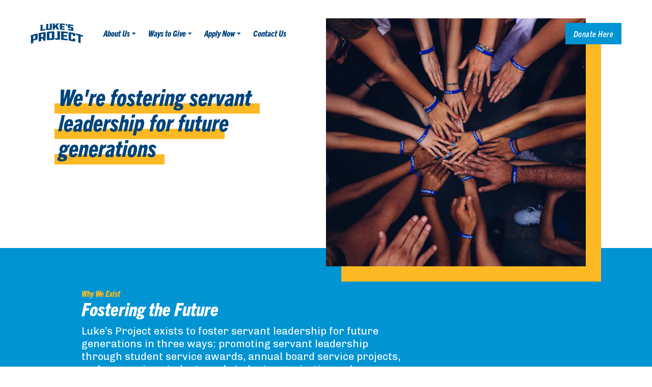

--- FILE ---
content_type: text/html; charset=UTF-8
request_url: https://lukesproject.com/
body_size: 6397
content:
<!doctype html><html lang=en-us><head><meta name=generator content="Hugo 0.55.0"><meta charset=utf-8><meta http-equiv=x-ua-compatible content="IE=edge,chrome=1"><title>Home - Luke’s Project 11, Inc.</title><meta name=description content="Luke’s Project was created to help our youth improve lives and communities through creative acts of service."><meta name=HandheldFriendly content=True><meta name=MobileOptimized content=320><meta name=viewport content="width=device-width,minimum-scale=1"><meta name=ROBOTS content="INDEX, FOLLOW"><link rel=apple-touch-icon-precomposed sizes=57x57 href=/favi/apple-touch-icon-57x57.png><link rel=apple-touch-icon-precomposed sizes=114x114 href=/favi/apple-touch-icon-114x114.png><link rel=apple-touch-icon-precomposed sizes=72x72 href=/favi/apple-touch-icon-72x72.png><link rel=apple-touch-icon-precomposed sizes=144x144 href=/favi/apple-touch-icon-144x144.png><link rel=apple-touch-icon-precomposed sizes=60x60 href=/favi/apple-touch-icon-60x60.png><link rel=apple-touch-icon-precomposed sizes=120x120 href=/favi/apple-touch-icon-120x120.png><link rel=apple-touch-icon-precomposed sizes=76x76 href=/favi/apple-touch-icon-76x76.png><link rel=apple-touch-icon-precomposed sizes=152x152 href=/favi/apple-touch-icon-152x152.png><link rel=icon type=image/ico href=/favi/favicon.ico><link rel=icon type=image/png href=/favi/favicon-196x196.png sizes=196x196><link rel=icon type=image/png href=/favi/favicon-96x96.png sizes=96x96><link rel=icon type=image/png href=/favi/favicon-32x32.png sizes=32x32><link rel=icon type=image/png href=/favi/favicon-16x16.png sizes=16x16><link rel=icon type=image/png href=/favi/favicon-128.png sizes=128x128><meta name=application-name content=&nbsp;><meta name=msapplication-TileColor content=#FFFFFF><meta name=msapplication-TileImage content=/favi/mstile-144x144.png><meta name=msapplication-square70x70logo content=/favi/mstile-70x70.png><meta name=msapplication-square150x150logo content=/favi/mstile-150x150.png><meta name=msapplication-wide310x150logo content=/favi/mstile-310x150.png><meta name=msapplication-square310x310logo content=/favi/mstile-310x310.png><link rel=icon href=/favi/favicon.ico type=image/x-icon><link href=https://lukesproject.com/dist/css/app.css rel=stylesheet><link rel=alternate type=application/rss+xml href=https://lukesproject.com/index.xml title="Luke’s Project 11, Inc."><script src=https://unpkg.com/ionicons@4.4.4/dist/ionicons.js></script><link rel=stylesheet href=https://use.fontawesome.com/releases/v5.8.1/css/all.css integrity=sha384-50oBUHEmvpQ+1lW4y57PTFmhCaXp0ML5d60M1M7uH2+nqUivzIebhndOJK28anvf crossorigin=anonymous><link rel=stylesheet href=https://use.typekit.net/gmq1zry.css><script async src="https://www.googletagmanager.com/gtag/js?id=UA-121813241-19"></script><script>window.dataLayer=window.dataLayer||[];function gtag(){dataLayer.push(arguments);}gtag('js',new Date());gtag('config','UA-121813241-19');</script><script>(function(w,d,s,l,i){w[l]=w[l]||[];w[l].push({'gtm.start':new Date().getTime(),event:'gtm.js'});var f=d.getElementsByTagName(s)[0],j=d.createElement(s),dl=l!='dataLayer'?'&l='+l:'';j.async=true;j.src='https://www.googletagmanager.com/gtm.js?id='+i+dl;f.parentNode.insertBefore(j,f);})(window,document,'script','dataLayer','GTM-MM5QWPJ');</script><script async src="https://www.googletagmanager.com/gtag/js?id=G-2ZWEH3EBDM"></script><script>window.dataLayer=window.dataLayer||[];function gtag(){dataLayer.push(arguments);}
gtag('js',new Date());gtag('config','G-2ZWEH3EBDM');</script></head><body class=home-page><noscript><iframe src="https://www.googletagmanager.com/ns.html?id=GTM-MM5QWPJ" height=0 width=0 style=display:none;visibility:hidden></iframe></noscript><style>body{max-width:1440px;margin:auto}.mobile-menu-toggle{background-color:#000}#mobile-logo{min-width:120px}#mobile-menu-logo{min-width:120px}#desktop-logo{display:none}.mobile-logo img{width:150px}.desktop-menu-item:hover{position:relative}.desktop-menu-item::after{content:" ";height:0;transition:.2s}.desktop-menu-item:hover::after{content:" ";background-color:#fdb924;width:120%;height:6px;top:70%;left:-10%;position:absolute;z-index:-999;transition:.2s}.desktop-inner-menu-item:hover{position:relative}.desktop-inner-menu-item::after{content:" ";height:0;transition:.2s}.desktop-inner-menu-item:hover::after{content:" ";background-color:#0194d3;width:110%;height:4px;top:70%;left:0%;position:absolute;z-index:-999;transition:.2s}.default-button{letter-spacing:.5px;font-family:trade-gothic-next-condensed,sans-serif;transition:.2s}.close-menu{width:63px}.icon-in-section{width:80px;height:80px}#inner-page-mobile-logo{display:none}.inner-page #header{background-color:#fff}.inner-page #mobile-logo{display:none}.inner-page #inner-page-mobile-logo{display:inline}.inner-page .mobile-menu-icon{color:#005295}.left-img-shadow{-webkit-box-shadow:-30px 30px 0 0 #fdb924;-moz-box-shadow:-30px 30px 0 0 #fdb924;box-shadow:-30px 30px 0 0 #fdb924}.right-img-shadow{-webkit-box-shadow:30px 30px 0 0 #fdb924;-moz-box-shadow:30px 30px 0 0 #fdb924;box-shadow:30px 30px 0 0 #fdb924}.default-input:hover::placeholder{color:#262626}input[type=submit]:hover{cursor:pointer}a{text-decoration:none}.readMore-content-expanded{font-size:0;transition:.2s}.read-more-toggle{font-size:20px!important;transition:.2s}.hide-read-more{display:none}.read-more{background-color:transparent;padding:0}.read-more-link button:hover{background-color:transparent;color:#3e133e}.close-read-more{background-color:transparent;padding:0;margin-top:1.25rem;float:left}.close-read-more-link button:hover{background-color:transparent}@media screen and (min-width:576px){.mobile-menu-button button{width:50px}.close-menu{width:80px}}@media screen and (min-width:992px){.about-us-menu:hover~.desktop-mega-about{opacity:1;z-index:999;transition:.2s}.desktop-mega-about{background-color:transparent;position:absolute;opacity:0;height:0;z-index:-999;transition:.2s}.desktop-mega-about:hover{z-index:999;opacity:1;height:190px}.ways-to-give-menu:hover~.desktop-mega-give{opacity:1;z-index:999;transition:.2s}.desktop-mega-give{background-color:transparent;position:absolute;opacity:0;height:0;z-index:-999;transition:.2s}.desktop-mega-give:hover{z-index:999;opacity:1;height:190px}.apply-now-menu:hover~.desktop-mega-apply{opacity:1;z-index:999;transition:.2s}.desktop-mega-apply{background-color:transparent;position:absolute;opacity:0;height:0;z-index:-999;transition:.2s}.desktop-mega-apply:hover{z-index:999;opacity:1;height:190px}#desktop-logo{display:inline-flex;width:103px;height:40px}#mobile-logo{display:none}#inner-page-mobile-logo{display:none!important}.header-box{padding:45px 60px}.inner-page #header{background-color:transparent}.about-us-menu{padding-left:12px}}@media screen and (min-width:1200px){}@media screen and (min-width:1440px){}</style><div id=header-functions><section id=header class="header-container bg-transparent"><div class="lg:container flex flex-wrap items-center header-box"><a id=desktop-logo class="w-1/2 md:w-1/3" href=/><img src=/branding/LP11.Wordmark.Blue.svg></a>
<a id=mobile-logo class="w-1/3 md:w-1/4 xl:w-1/6 mr-auto z-50" href=/><img src=/branding/LP11.Mark.White.svg width=150px></a>
<a id=inner-page-mobile-logo class="w-1/3 md:w-1/4 xl:w-1/6 mr-auto z-50" href=/><img src=/branding/LP11.Mark.FullColor.svg width=150px></a><nav id=navigation-wrapper class="xl:pl-10 w-1/3 md:w-2/3 text-right pr-10 lg:pr-0 z-50"><div class="w-full text-left items-center pl-6 xl:pl-0 desktop-menu"><div class="inline dropdown"><a class="inline-flex text-color-00447c no-underline text-sm xl:text-base italic font-black pr-6" data-toggle=dropdown id=about-us-dropdown role=button aria-expanded=false><span class="mx-auto lg:mx-0 lg:mr-auto font-trade-gothic desktop-menu-item">About Us</span><i class="text-xs pl-1 pt-1 fas fa-caret-down"></i></a><div aria-labelledby=about-us-dropdown class="bg-gray-200 dropdown-menu rounded" role=menu><div class="text-left py-1 pl-3"><a href=/about-us/ class="mx-auto text-color-00447c no-underline text-base font-black font-trade-gothic desktop-inner-menu-item">Learn about LP11</a></div></div></div><div class="inline dropdown"><a class="inline-flex text-color-00447c no-underline text-sm xl:text-base italic font-black pr-6" data-toggle=dropdown id=ways-to-give-dropdown role=button aria-expanded=false><span class="mx-auto lg:mx-0 lg:mr-auto font-trade-gothic desktop-menu-item">Ways to Give</span><i class="text-xs pl-1 pt-1 fas fa-caret-down"></i></a><div aria-labelledby=ways-to-give-dropdown class="bg-gray-200 dropdown-menu rounded" role=menu><div class="text-left py-1 pl-3"><a href=/donate-time class="mx-auto text-color-00447c no-underline text-base font-black font-trade-gothic desktop-inner-menu-item">Donate my Time</a></div><div class="text-left py-1 pl-3"><a href=/donate-money/ class="mx-auto text-color-00447c no-underline text-base font-black font-trade-gothic desktop-inner-menu-item">Donate my Money</a></div></div></div><div class="inline dropdown"><a class="inline-flex text-color-00447c no-underline text-sm xl:text-base italic font-black pr-6" data-toggle=dropdown id=apply-now-dropdown role=button aria-expanded=false><span class="mx-auto lg:mx-0 lg:mr-auto font-trade-gothic desktop-menu-item">Apply Now</span><i class="text-xs pl-1 pt-1 fas fa-caret-down"></i></a><div aria-labelledby=apply-now-dropdown class="bg-gray-200 dropdown-menu rounded" role=menu><div class="text-left py-1 pl-3"><a href=/apply class="mx-auto text-color-00447c no-underline text-base font-black font-trade-gothic desktop-inner-menu-item">Fund my Project</a></div><div class="text-left py-1 pl-3"><a href=/nominate-graduate class="mx-auto text-color-00447c no-underline text-base font-black font-trade-gothic desktop-inner-menu-item">Nominate a Graduate</a></div></div></div><a class="inline-flex w-24 text-color-00447c no-underline text-sm xl:text-base italic font-black contact-us-menu" href=/contact-us><span class="mx-auto lg:mx-0 lg:mr-auto font-trade-gothic desktop-menu-item">Contact Us</span></a><div class="text-center py-3 pl-48 ml-10 desktop-mega-apply"></div></div><div id=mobile-menu><div class=mobile-menu-button><i class="text-3xl sm:text-5xl text-white fas fa-bars"></i></div></div></nav><div id=header-button class="w-1/2 md:w-1/6 ml-auto text-right z-50"><a href=/contact-us><button class="hidden lg:inline-flex bg-color-0194D3 hover:bg-color-0182BA active:bg-color-0170A0 focus:bg-color-0182BA hover:cursor-pointer focus:outline-none px-4 py-3 text-base text-white italic font-normal default-button">Donate Here</button></a></div></div></section><div id=mobile-menu class=mobile-menu><div class="bg-color-00447c pb-12 h-screen mobile-menu-container"><div class="flex items-center"><a id=mobile-menu-logo class="w-1/3 md:w-1/4 xl:w-1/6 mr-auto" href=/><img src=/branding/LP11.Mark.White.svg width=150px></a>
<a class="ml-auto w-1/3 text-right pr-10 lg:pr-0 close-menu"><img src=/pageimg/close-menu.svg></a></div><div class="text-left px-12 md:px-12 pb-8 list-reset font-trade-gothic mobile-menu-list"><a class="no-underline text-5xl text-white"><span>About Us</span></a><div class="flex flex-wrap text-left list-reset pt-2 pb-8 mobile-menu-inner-list"><a href=/about-us class="w-full text-2xl pb-1 opacity-50 no-underline text-white mobile-menu-inner-item">Learn about LP11</a></div><a class="no-underline text-5xl text-white"><span>Ways to Give</span></a><div class="flex flex-wrap text-left list-reset pt-2 pb-8 mobile-menu-inner-list"><a href=/donate-time/ class="w-full text-2xl pb-1 opacity-50 no-underline text-white mobile-menu-inner-item">Donate my Time</a>
<a href=/donate-money/ class="w-full text-2xl pb-1 opacity-50 no-underline text-white mobile-menu-inner-item">Donate my Money</a></div><a class="no-underline text-5xl text-white"><span>Apply Now</span></a><div class="flex flex-wrap text-left list-reset pt-2 pb-8 mobile-menu-inner-list"><a href=/apply class="w-full text-2xl pb-1 opacity-50 no-underline text-white mobile-menu-inner-item">Fund my Project</a>
<a href=/nominate-graduate class="w-full text-2xl pb-1 opacity-50 no-underline text-white mobile-menu-inner-item">Nominate a Graduate</a></div><li class="pt-2 pb-4 mobile-menu-item"><a class="no-underline text-5xl text-white" href=/contact-us>Contact Us</a></li></div><a href=/contact-us><button class="ml-12 inline-flex lg:hidden bg-color-0194D3 hover:bg-color-0182BA active:bg-color-0170A0 focus:bg-color-0182BA hover:cursor-pointer focus:outline-none px-4 py-3 text-base text-white italic font-normal default-button">Donate Here</button></a></div></div></div><main role=main><style>#home-hero-section{background-image:url(/pageimg/servant-leadership-for-future-generations.jpg);background-size:cover;background-position-x:50%;background-position-y:50%;z-index:-999}.home-hero-title-shadow{top:82px;max-width:800px}.home-hero-image-desktop{z-index:10}.home-hero-image-desktop img{width:390px}@media screen and (min-width:415px){.home-hero-title-shadow{top:98px}}@media screen and (min-width:992px){#home-hero-section{background:0 0}.home-hero-title-shadow{top:150px}}@media screen and (min-width:1200px){.home-hero-title-shadow{max-width:500px}.home-hero-image-desktop img{width:510px}}@media screen and (min-width:1440px){.home-hero-title-shadow{max-width:500px}.home-hero-image-desktop img{width:600px}}</style><section id=home-hero-section class="flex flex-wrap -mt-24 lg:-mt-0 lg:pb-24 xl:pb-0"><div class="w-5/6 lg:w-1/3 flex mx-auto py-32 lg:py-8"><h1 class="font-trade-gothic text-white lg:text-color-00447c px-2 text-44 xxl:text-6xl font-black italic z-50 home-hero-title">We&#39;re fostering servant leadership for future generations</h1><div class="w-5/6 lg:w-1/3 absolute home-hero-title-shadow"><h1 class="font-trade-gothic inline text-transparent italic px-16 sm:px-6 font-black border-b-20 border-color-0194D3 lg:border-color-fdb924 home-hero-title-hidden-text text-44 xxl:text-6xl">We&#39;re fostering servant leadership for future generations</h1></div></div><div class="-mt-24 hidden lg:inline w-1/2 text-center xl:text-left home-hero-image-desktop"><img class=right-img-shadow src=/pageimg/servant-leadership-future-generations.jpg></div></section><div class=bg-color-EEFAFF><section id=why-we-exist-blue class="bg-color-0194D3 flex flex-wrap pt-20 pb-48 lg:-mt-10"><div class="w-4/5 lg:w-1/2 mx-auto"><h2 class="font-trade-gothic text-base font-black italic text-color-fdb924">Why We Exist</h2><h3 class="font-trade-gothic text-4xl font-black text-white italic pb-3">Fostering the Future</h3><p class="font-chivo text-xl text-white leading-tight">Luke’s Project exists to foster servant leadership for future generations in three ways: promoting servant leadership through student service awards, annual board service projects, and resourcing students and student organizations who are seeking to make the future a little brighter.</p></div><div class="hidden lg:inline-flex w-1/4"></div></section><section id=home-icon-box-section class="bg-home-icon-box-section flex flex-wrap py-12 lg:-mt-32"><a href=/about-us class="flex flex-wrap w-4/5 lg:w-1/4 bg-white p-5 md:p-6 mx-auto xl:mx-0 xl:ml-auto -mt-40 sm:-mt-32 lg:-mt-0 items-center shadow-lg"><div class="w-5/6 sm:w-1/3 text-center mx-auto"><img class=icon-in-section src=/pageimg/icons8-knowledge-sharing.svg></div><div class="w-5/6 sm:w-2/3 font-chivo mx-auto"><h4 class="text-color-0194D3 pb-2 font-thin text-xl">Learn More</h4><p class="text-color-262626 leading-tight">We equip students to serve their communities.</p></div></a><a href=/donate-time class="flex flex-wrap w-4/5 lg:w-1/4 bg-white p-5 md:p-6 mx-auto xl:mr-auto items-center my-4 lg:my-0 shadow-lg"><div class="w-5/6 sm:w-1/3 text-center mx-auto"><img class=icon-in-section src=/pageimg/icons8-trust.svg></div><div class="w-5/6 sm:w-2/3 font-chivo mx-auto"><h4 class="text-color-0194D3 pb-2 font-thin text-xl">Ways to Give</h4><p class="text-color-262626 leading-tight">You can help foster servant leadership with your generosity.</p></div></a><a href=/apply class="flex flex-wrap w-4/5 lg:w-1/4 bg-white p-5 md:p-6 mx-auto xl:mx-0 xl:mr-auto items-center shadow-lg"><div class="w-5/6 sm:w-1/3 text-center mx-auto"><img class=icon-in-section src=/pageimg/icons8-idea-sharing.svg></div><div class="w-5/6 sm:w-2/3 font-chivo mx-auto"><h4 class="text-color-0194D3 pb-2 font-thin text-xl">Apply Now</h4><p class="text-color-262626 leading-tight">Have an idea for a project or want to nominate a student?</p></div></a></section><section id=why-we-exist-white class="flex flex-wrap pt-8 pb-32"><div class="w-4/5 lg:w-1/2 mx-auto"><h3 class="font-trade-gothic pb-5 text-4xl font-black text-color-262626 text-center italic font-black">Why We Exist</h3><p class="font-chivo text-xl text-color-262626 leading-tight text-center">We believe that the students of today are the leaders of tomorrow. Through the generous donations of time and money from dedicated supporters, we’re able to fund service projects generated by students that benefit the community and foster the future.</p></div></section><section id=service-award class="flex flex-wrap items-center lg:px-32"><div class="w-4/5 lg:w-1/2 xl:w-1/2 text-center mx-auto lg:pr-10"><img class=left-img-shadow src=/pageimg/service-award.jpg></div><div class="w-4/5 lg:w-1/2 mx-auto lg:mx-0 lg:mr-auto pt-16 lg:pt-0"><h2 class="font-trade-gothic text-base font-black italic text-color-0194D3">Why We Exist</h2><h3 class="font-trade-gothic text-4xl font-black text-color-262626 italic pb-3">Service Award</h3><p class="font-chivo text-xl text-color-262626 leading-tight">Graduating high school seniors have the opportunity to apply for a $2,000 Scholarship to the secondary education institution of their choice. There are no GPA requirements, as this scholarship is based solely on the character of the student as revealed through their life and service to others. How it works: Each high school will have one service award. The Service Award winner from each participating high school is then placed into a pool where all applications are read and studied to determine who has shown the greatest amount of “Self-LESS” service. The student that rises to the top will be awarded a $2,000 scholarship.</p></div></section><section id=service-award class="flex flex-wrap items-center lg:px-32 py-32 flex-col-reverse lg:flex-row"><div class="w-4/5 lg:w-1/2 mx-auto pt-16 lg:pt-0"><h2 class="font-trade-gothic text-base font-black italic text-color-0194D3">Why We Exist</h2><h3 class="font-trade-gothic text-4xl font-black text-color-262626 italic pb-3">Board Service Project</h3><p class="font-chivo text-xl text-color-262626 leading-tight">Our board of directors loves to get out into the community and serve others; after all, we need to practice what we preach! Each year, we identify a need in our community and then work together to find a way to get it completed. What we do can sometimes be done in a day or it may take more than a day to accomplish.</p></div><div class="w-4/5 lg:w-1/2 xl:w-1/2 text-center mx-auto lg:pr-10"><img class=right-img-shadow src=/pageimg/board-service-project.jpg></div></section><section id=service-award class="flex flex-wrap items-center lg:px-32 pb-48 readMore"><div class="w-4/5 lg:w-1/2 xl:w-1/2 text-center mx-auto lg:mx-0 lg:ml-auto lg:pr-10"><img class=left-img-shadow src=/pageimg/scholership-for-clubs.jpg></div><div class="w-4/5 lg:w-1/2 mx-auto pt-16 lg:pt-0"><h2 class="font-trade-gothic text-base font-black italic text-color-0194D3">Why We Exist</h2><h3 class="font-trade-gothic text-4xl font-black text-color-262626 italic pb-3">Scholarship for Clubs</h3><p class="font-chivo text-xl text-color-262626 leading-tight">This arm of our organization is suited for student organizations or clubs. LP11 offers a grant up to $1,100.00 as “seed” funds for projects needed in our community. It can be used in any way the group deems necessary to accomplish the task. The total amount may be enough to cover all of the needs to fulfill the project or the group may need to create a way to use part of their funds to raise more to complete the overall project.</p><a href=#read-more class="font-trade-gothic font-black read-more-link"><button class="mt-3 read-more">Read More</button><p class="font-chivo text-xl text-color-262626 leading-tight pt-5 readMore-content-expanded"></a>Not only do we offer the funding, but we also offer to be a resource that can be used to put people together who can help, as well as offering “hands on” labor if needed. At the conclusion of the project, the participants will share how this act of service benefited the lives of others and how it impacted their own lives. We will then AWARD the group an additional monetary donation in the amount that was originally asked (for example, Club ABC was given $600 to complete their project. After successfully completing it, the club was awarded $600 to go towards their club). The funds awarded in the end can be used for anything at all—they can put it toward a future service project or make purchases that will help their organization to be better or more efficient, etc.<br><a href=#read-more class="font-trade-gothic font-black close-read-more-link"><button class=close-read-more>Close</button></a></p></div></section></div></main><style></style><footer class="bg-color-EEFAFF mt-12"><div class="bg-color-005295 flex flex-wrap"><a href=/apply class="flex flex-wrap w-4/5 xl:w-1/3 bg-white p-5 md:p-6 -mt-20 mb-32 xl:mb-20 mx-auto xl:ml-auto xl:mr-3 items-center shadow-lg"><div class="w-5/6 sm:w-1/3 text-center mx-auto"><img class=icon-in-section src=/pageimg/icons8-charity.svg></div><div class="w-5/6 sm:w-2/3 font-chivo mx-auto"><h4 class="text-color-0194D3 pb-2 font-thin text-xl">Need help with a project?</h4><p class="text-color-262626 leading-normal">Submit an application for your next service project here.</p></div></a><a href=/nominate-graduate class="flex flex-wrap w-4/5 xl:w-1/3 bg-white p-5 md:p-6 -mt-24 xl:-mt-20 mb-20 mx-auto xl:mr-auto xl:ml-3 items-center shadow-lg"><div class="w-5/6 sm:w-1/3 text-center mx-auto"><img class=icon-in-section src=/pageimg/icons8-diploma.svg></div><div class="w-5/6 sm:w-2/3 font-chivo mx-auto"><h4 class="text-color-0194D3 pb-2 font-thin text-xl">Want to recognize a student?</h4><p class="text-color-262626 leading-normal">You can nominate a student for our annual Service Award here.</p></div></a><div class="w-4/5 mx-auto -mt-12 pt-12 pb-20"><h2 class="text-4xl text-white italic pb-12 font-trade-gothic text-center">Sign up for our newsletter</h2><form action=https://lukesproject11.us20.list-manage.com/subscribe/post method=post class="flex flex-wrap mx-auto"><input type=hidden name=u value=17ae45aa16919e0688552b7fa>
<input type=hidden name=id value=819872b0b0><div class="w-full lg:w-1/4 flex flex-wrap mx-auto lg:ml-auto"><label class="w-full font-trade-gothic tracking-wide text-white">First Name*</label>
<input type=text placeholder="First name" name=MERGE1 id=MERGE1 class="w-full p-3 mt-1 focus:outline-none font-chivo text-sm text-color-262626 hover:bg-white border-2 border-solid border-color-cccccc hover:border-color-0194D3 hover:text-white focus:text-color-262626 focus:border-input-hover default-input"></div><div class="w-full lg:w-1/4 flex flex-wrap mx-auto py-8 lg:py-0"><label class="w-full font-trade-gothic tracking-wide text-white">Last Name*</label>
<input type=text placeholder="Last name" name=MERGE2 id=MERGE2 class="w-full p-3 mt-1 focus:outline-none font-chivo text-sm text-color-262626 hover:bg-white border-2 border-solid border-color-cccccc hover:border-color-0194D3 hover:text-white focus:text-color-262626 focus:border-input-hover default-input"></div><div class="w-full lg:w-1/4 flex flex-wrap mx-auto lg:mr-auto"><label class="w-full font-trade-gothic tracking-wide text-white">Email*</label>
<input type=text placeholder=Email name=MERGE0 id=MERGE0 class="w-full p-3 mt-1 focus:outline-none font-chivo text-sm text-color-262626 hover:bg-white border-2 border-solid border-color-cccccc hover:border-color-0194D3 hover:text-white focus:text-color-262626 focus:border-input-hover default-input"></div><div class="w-full text-center"><h6 class="font-chivo text-2xs py-8 text-white text-center opacity-50">*Required field</h6><input type=submit value="Sign me up!" name=submit class="bg-color-0194D3 hover:bg-color-0182BA active:bg-color-0170A0 focus:bg-color-0182BA hover:cursor-pointer focus:outline-none px-4 py-3 text-base text-white italic font-normal default-button"></input></div></form></div></div><div class="w-full bg-color-002849 text-center pt-20"><div class="w-5/6 flex flex-wrap mx-auto"><div class="w-2/3 md:w-1/2 lg:w-1/5 mx-auto md:text-left pb-16 lg:pb-0"><h6 class="font-chivo text-base text-color-fdb924 font-thin pb-1">Mission</h6><p class="font-chivo text-white text-sm leading-normal">Fostering servant leadership for future generations.</p></div><div class="w-2/3 md:w-1/2 lg:w-1/5 mx-auto md:text-left pb-16 lg:pb-0"><a href=/contact-us class="font-chivo text-base text-color-fdb924 font-thin">Contact Us</a><p class="font-chivo text-white text-sm leading-normal pt-1">P.O. Box 1127</p><p class="font-chivo text-white text-sm leading-normal">Statesboro, GA 30459</p><br><a href=/contact-us class="font-chivo text-white text-sm leading-normal">lukesproject11@gmail.com</a></div><div class="w-2/3 md:w-1/2 lg:w-1/5 flex flex-wrap md:text-left pb-16 lg:pb-0 mx-auto"><h6 class="w-full font-chivo text-base text-color-fdb924 font-thin pb-1">Follow Us</h6><a class="flex flex-wrap w-full" href=https://www.facebook.com/LukesProject11/><div class="w-1/3 md:w-1/6 text-white text-right md:text-center py-5 pr-1 lg:p-0 md:-ml-4 lg:-ml-2"><ion-icon class=text-2xl name=logo-facebook></ion-icon></div><div class="w-2/3 md:w-5/6 py-5 lg:p-0"><p class="font-chivo text-white text-sm leading-normal text-left">Find us on Facebook</p></div></a><a class="flex flex-wrap w-full" href=https://www.instagram.com/lukesproject11/><div class="w-1/3 md:w-1/6 text-white text-right md:text-center py-2 pr-1 lg:p-0 md:-ml-4 lg:-ml-2"><ion-icon class=text-2xl name=logo-instagram></ion-icon></div><div class="w-2/3 md:w-5/6 py-2 lg:p-0"><p class="font-chivo text-white text-sm leading-normal text-left">Follow us on Instagram</p></div></a></div><div class="w-2/3 md:w-1/2 lg:w-1/5 mx-auto md:text-left"><h6 class="font-chivo text-base text-color-fdb924 font-thin pb-2">Donate Now</h6><p class="font-chivo text-white text-sm leading-normal pb-3">You’re helping us foster the future.</p><a href=/contact-us><button class="bg-transparent border-2 border-color-0194D3 hover:bg-color-0182BA active:bg-color-0170A0 focus:bg-color-0182BA hover:cursor-pointer focus:outline-none px-4 py-3 text-base text-color-0194D3 hover:text-white italic font-normal default-button">Donate Now</button></a></div></div><div class="w-4/5 mx-auto text-center"><h6 class="font-chivo text-2xs text-white py-16">© 2022 Luke’s Project 11, Inc. | Luke’s Project 11, Inc. is a certified 501 (c) (3) tax exempt organization | All Rights Reserved</h6></div></div></footer><section id=post-footer class="bg-color-002849 pb-8"><div class=custom-container><div class=text-center><script>function hover(element){element.setAttribute('src','/pageimg/MadebyPioneer.Red.svg');}
function unhover(element){element.setAttribute('src','/pageimg/MadebyPioneer.svg');}</script><a target=_blank href=http://madebypioneer.com><img src=/pageimg/MadebyPioneer.svg width=60px onmouseover=hover(this); onmouseout=unhover(this);></a></div></div></section><script defer src=https://lukesproject.com/dist/js/app.823944217663cc331834.js></script><script id=mcjs>!function(c,h,i,m,p){m=c.createElement(h),p=c.getElementsByTagName(h)[0],m.async=1,m.src=i,p.parentNode.insertBefore(m,p)}(document,"script","https://chimpstatic.com/mcjs-connected/js/users/17ae45aa16919e0688552b7fa/d719fe7a48060c73c011ff7a8.js");</script></body></html>

--- FILE ---
content_type: image/svg+xml
request_url: https://lukesproject.com/branding/LP11.Mark.FullColor.svg
body_size: 490
content:
<?xml version="1.0" encoding="utf-8"?>
<!-- Generator: Adobe Illustrator 23.0.1, SVG Export Plug-In . SVG Version: 6.00 Build 0)  -->
<svg version="1.1" id="Layer_1" xmlns="http://www.w3.org/2000/svg" xmlns:xlink="http://www.w3.org/1999/xlink" x="0px" y="0px"
	 viewBox="0 0 1920 1080" style="enable-background:new 0 0 1920 1080;" xml:space="preserve">
<style type="text/css">
	.st0{fill:#007CBA;}
	.st1{fill:#F4B223;}
	.st2{fill:#002856;}
	.st3{fill:#FFFFFF;}
</style>
<g>
	<path class="st0" d="M1242.14,342.93H893.89l14.63-110.82H655.5l14.79,126.78l-50.2,380.14h196.66l-14.63,110.82h221.33
		l14.8-110.88h161.56l64.4-57.48l35.89-271.17L1242.14,342.93z"/>
	<path class="st1" d="M1191.68,717.68l52.45-46.8l33.6-253.88l-45.37-52.76H869.59l14.63-110.82H679.43l12.33,105.64L644.4,717.73
		h196.66l-14.63,110.82h178.38l14.8-110.88H1191.68z M859.26,579.9h-18.14l24.16-182.96l8.51,72.94L859.26,579.9z"/>
	<polygon class="st2" points="1187.62,707.02 1234.09,665.56 1266.55,420.32 1227.47,374.88 873.42,374.88 884.52,469.95 
		868.59,590.55 828.96,590.55 872.08,264.06 691.4,264.06 702.49,359.14 656.55,707.08 853.2,707.08 838.57,817.9 995.48,817.9 
		1010.28,707.02 	"/>
	<path class="st3" d="M1179.5,685.72l34.51-30.8l30.17-227.95l-26.48-30.8H897.35l8.63,73.93l-18.72,141.73h-82.6l43.11-326.48
		H715.33l8.63,73.93l-43.11,326.48H877.5L862.87,796.6h113.96l14.8-110.88H1179.5z M1082.99,470.09h51.16l-18.74,141.72h-40.27
		l15.24-115.59h-17.41L1082.99,470.09z M1008.72,470.09h51.16l-18.74,141.72h-40.27l15.24-115.59H998.7L1008.72,470.09z"/>
	<polygon class="st2" points="1000.87,611.81 1041.14,611.81 1059.88,470.09 1008.72,470.09 998.7,496.22 1016.11,496.22 	"/>
	<polygon class="st2" points="1075.14,611.81 1115.41,611.81 1134.15,470.09 1082.99,470.09 1072.98,496.22 1090.38,496.22 	"/>
</g>
</svg>


--- FILE ---
content_type: image/svg+xml
request_url: https://lukesproject.com/pageimg/icons8-diploma.svg
body_size: 241
content:
<?xml version="1.0"?>
<svg xmlns="http://www.w3.org/2000/svg" xmlns:xlink="http://www.w3.org/1999/xlink" version="1.1" viewBox="0 0 224 224" width="480px" height="480px"><g fill="none" fill-rule="nonzero" stroke="none" stroke-width="1" stroke-linecap="butt" stroke-linejoin="miter" stroke-miterlimit="10" stroke-dasharray="" stroke-dashoffset="0" font-family="none" font-weight="none" font-size="none" text-anchor="none" style="mix-blend-mode: normal"><path d="M0,224v-224h224v224z" fill="none"/><g><g id="surface1"><path d="M18.66667,32.66667h186.66667v140h-186.66667z" fill="#82c2fb"/><path d="M51.33333,56h121.33333v18.66667h-121.33333z" fill="#0e7be5"/><path d="M51.33333,84h121.33333v9.33333h-121.33333z" fill="#0e7be5"/><path d="M14,177.33333h196v-149.33333h-196zM200.66667,154c-7.72917,0 -14,6.27083 -14,14h-149.33333c0,-7.72917 -6.27083,-14 -14,-14v-102.66667c7.72917,0 14,-6.27083 14,-14h149.33333c0,7.72917 6.27083,14 14,14z" fill="#0e7be5"/><path d="M112,107.33333c-12.88802,0 -23.33333,10.44531 -23.33333,23.33333c0,12.88802 10.44531,23.33333 23.33333,23.33333c12.88802,0 23.33333,-10.44531 23.33333,-23.33333c0,-12.88802 -10.44531,-23.33333 -23.33333,-23.33333M112,144.66667c-7.72917,0 -14,-6.27083 -14,-14c0,-7.72917 6.27083,-14 14,-14c7.72917,0 14,6.27083 14,14c0,7.72917 -6.27083,14 -14,14" fill="#0e7be5"/><path d="M112,154c-5.21354,0 -9.98958,-1.76823 -13.87239,-4.66667h-0.12761v42l14,-14l14,14v-42h-0.12761c-3.88281,2.89844 -8.65885,4.66667 -13.87239,4.66667z" fill="#ffaf38"/></g></g></g></svg>


--- FILE ---
content_type: image/svg+xml
request_url: https://lukesproject.com/pageimg/close-menu.svg
body_size: 311
content:
<svg fill="#FFFFFF" xmlns="http://www.w3.org/2000/svg" xmlns:xlink="http://www.w3.org/1999/xlink" xml:space="preserve" version="1.1" style="shape-rendering:geometricPrecision;text-rendering:geometricPrecision;image-rendering:optimizeQuality;" viewBox="0 0 847 847" x="0px" y="0px" fill-rule="evenodd" clip-rule="evenodd"><defs><style type="text/css">
   
    .fil0 {fill:#FFFFFF}
   
  </style></defs><g><path class="fil0" d="M119 40l304 304 305 -304c52,-53 132,26 79,79l-304 304 304 305c53,52 -27,132 -79,79l-305 -304 -304 304c-53,53 -132,-27 -79,-79l304 -305 -304 -304c-53,-53 26,-132 79,-79z"></path></g></svg>

--- FILE ---
content_type: text/plain
request_url: https://www.google-analytics.com/j/collect?v=1&_v=j102&a=1128383658&t=pageview&_s=1&dl=https%3A%2F%2Flukesproject.com%2F&ul=en-us%40posix&dt=Home%20-%20Luke%E2%80%99s%20Project%2011%2C%20Inc.&sr=1280x720&vp=1280x720&_u=YADAAUABAAAAACAAI~&jid=26859095&gjid=1105244516&cid=1111069192.1768785000&tid=UA-121813241-19&_gid=1036545227.1768785001&_r=1&_slc=1&gtm=45He61e1n81MM5QWPJv863283119za200zd863283119&gcd=13l3l3l3l1l1&dma=0&tag_exp=103116026~103200004~104527907~104528500~104684208~104684211~105391252~115938465~115938468~116682875~117041587&z=1189380379
body_size: -566
content:
2,cG-BL6S4GD46W

--- FILE ---
content_type: image/svg+xml
request_url: https://lukesproject.com/pageimg/icons8-trust.svg
body_size: 311
content:
<?xml version="1.0" encoding="UTF-8"?>
<svg xmlns="http://www.w3.org/2000/svg" xmlns:xlink="http://www.w3.org/1999/xlink" viewBox="0 0 48 48" version="1.1" width="480px" height="480px">
<g id="surface1">
<path style=" fill:#E39D36;" d="M 32.398438 28.101563 L 19.199219 35.898438 L 22.300781 39.898438 L 35 32.300781 C 36.101563 31.601563 36.5 30.101563 35.800781 29 C 35.101563 27.800781 33.601563 27.398438 32.398438 28.101563 Z "/>
<path style=" fill:#EDA740;" d="M 36 28.5 L 22.800781 36.300781 L 25.898438 40.300781 L 38.5 32.699219 C 39.601563 32 40 30.5 39.300781 29.398438 C 38.601563 28.300781 37.101563 27.898438 36 28.5 Z "/>
<path style=" fill:#FFB74D;" d="M 38.898438 29.398438 L 26.5 36.699219 L 20.601563 33.300781 L 23.5 34.898438 C 24.800781 35.601563 26.398438 35.398438 27.398438 34.300781 C 28.699219 32.800781 28.300781 30.5 26.601563 29.601563 L 14.199219 22.800781 C 13.101563 22.199219 11.699219 22.199219 10.5 22.800781 L 5 26.101563 C 5 26.101563 5 26.101563 5 26.199219 L 5 36.898438 L 9 34.398438 L 24.101563 42.601563 C 25.300781 43.199219 26.699219 43.199219 27.898438 42.5 L 41.699219 34.199219 C 43 33.398438 43.398438 31.800781 42.601563 30.5 C 41.898438 29.101563 40.199219 28.699219 38.898438 29.398438 Z "/>
<path style=" fill:#EDA740;" d="M 26.5 36.800781 L 25.199219 35.898438 L 14.5 29.898438 L 22.5 36.5 C 23.699219 37.398438 25.199219 37.5 26.5 36.800781 Z "/>
<path style=" fill:#FFCC80;" d="M 24.398438 34.199219 C 23.5 33.699219 23.800781 32.898438 24.300781 32 C 24.800781 31.101563 25.199219 30.398438 26.101563 30.898438 C 27 31.398438 27.398438 32.5 26.898438 33.398438 C 26.5 34.300781 25.398438 34.601563 24.398438 34.199219 Z "/>
<path style=" fill:#FF3D00;" d="M 36.5 15.101563 C 37.398438 14 38 12.601563 38 11.101563 C 38 7.800781 35.199219 5 31.699219 5 C 29.199219 5 27 6.398438 26 8.601563 C 25 6.398438 22.800781 5 20.300781 5 C 16.800781 5 14 7.800781 14 11.199219 C 14 12.800781 14.601563 14.199219 15.601563 15.300781 C 20.898438 21.398438 26 25 26 25 C 26 25 31.300781 21.5 36.5 15.101563 Z "/>
</g>
</svg>


--- FILE ---
content_type: image/svg+xml
request_url: https://lukesproject.com/pageimg/icons8-idea-sharing.svg
body_size: 799
content:
<?xml version="1.0" encoding="iso-8859-1"?>
<!-- Generator: Adobe Illustrator 22.1.0, SVG Export Plug-In . SVG Version: 6.00 Build 0)  -->
<svg xmlns="http://www.w3.org/2000/svg" xmlns:xlink="http://www.w3.org/1999/xlink" version="1.1" id="Layer_1" x="0px" y="0px" viewBox="0 0 48 48" style="enable-background:new 0 0 48 48;" xml:space="preserve" width="480px" height="480px">
<path style="fill:#E89531;" d="M39.54,32.5c-0.412-0.953-1.348-1.511-2.322-1.499c-0.325,0.004-0.653,0.072-0.968,0.209l-1.14,0.5  c-0.02-0.07-0.04-0.13-0.06-0.2c-0.412-0.953-1.342-1.517-2.318-1.512C32.408,30,32.078,30.065,31.76,30.2l-3.34,1.44l-7.93,3.42  l-5.55-1.79c-0.18,0.076-3.243,1.24-5.246,2.03l16.792,7.064L39,37l-0.75-1.21C39.52,35.24,40.09,33.76,39.54,32.5z"/>
<path style="fill:#FFB74D;" d="M43.79,33.5c-0.41-0.95-1.35-1.51-2.32-1.5c-0.33,0-0.66,0.07-0.97,0.21l-8.51,3.72  c0.04,0.63-0.07,1.26-0.31,1.86c-0.17,0.43-0.4,0.82-0.68,1.17c-0.84,1.04-2.11,1.67-3.5,1.67c-0.09,0-0.19,0-0.28-0.01  c-0.47-0.03-0.94-0.13-1.38-0.31l-0.2-0.08c-0.291-0.116-5.427-2.143-9.022-3.562c-0.492-0.214-0.734-0.776-0.536-1.278  c0.203-0.514,0.784-0.767,1.297-0.564l1.784,0.702c0.016,0.005,0.029,0.003,0.045,0.009c2.746,1.076,6.089,2.403,7.074,2.794  l0.094,0.037c0,0,0.001,0.001,0.001,0.001c0.122,0.048,0.191,0.076,0.198,0.079c0.303,0.121,0.616,0.178,0.923,0.178  c0.994,0,1.934-0.597,2.324-1.577c0.511-1.283-0.116-2.736-1.399-3.247c-0.322-0.128-7.912-3.147-10.541-4.141  C17.076,29.356,15.705,29,14.5,29c-3.523,0-8.342,1.836-10.5,2.75L7.375,40l3.77-1.55l13.425,5.37c0.3,0.12,0.62,0.18,0.93,0.18  c0.34,0,0.68-0.07,1-0.21l16-7C43.77,36.24,44.34,34.76,43.79,33.5z"/>
<circle style="fill:#FFF59D;" cx="26" cy="14" r="10"/>
<path style="fill:#FBC02D;" d="M32,14c0-3.553-3.088-6.384-6.726-5.957c-2.621,0.308-4.793,2.388-5.199,4.996  c-0.375,2.412,0.691,4.603,2.466,5.858c0.278,0.196,0.459,0.5,0.459,0.84V21h6v-1.267c0-0.338,0.181-0.64,0.457-0.836  C30.994,17.812,32,16.025,32,14z"/>
<path style="fill:#283593;" d="M23.002,20v3c0,1,0.7,1.8,1.599,2c0.2,0.6,0.8,1,1.399,1c0.7,0,1.2-0.4,1.399-1  C28.3,24.8,29,24,29,23v-3H23.002z"/>
<path style="fill:#5C6BC0;" d="M29,23v-1.9l-5.998,0.8V23c0,0.3,0.1,0.6,0.2,0.9L29,23.2C29,23.1,29,23,29,23z"/>
<polygon style="fill:#FFFFFF;" points="28.957,14.457 27.543,13.043 26,14.586 24.457,13.043 23.043,14.457 25,16.414 25,20 27,20   27,16.414 "/>
</svg>


--- FILE ---
content_type: image/svg+xml
request_url: https://lukesproject.com/branding/LP11.Wordmark.Blue.svg
body_size: 2017
content:
<?xml version="1.0" encoding="utf-8"?>
<!-- Generator: Adobe Illustrator 23.0.2, SVG Export Plug-In . SVG Version: 6.00 Build 0)  -->
<svg version="1.1" id="Layer_1" xmlns="http://www.w3.org/2000/svg" xmlns:xlink="http://www.w3.org/1999/xlink" x="0px" y="0px"
	 viewBox="0 0 1920 743.9" style="enable-background:new 0 0 1920 743.9;" xml:space="preserve">
<style type="text/css">
	.st0{fill:#00447C;}
</style>
<g>
	<g>
		<g>
			<path class="st0" d="M1285,36.4l-0.4,25.8l-0.2,14.3c14.7,1.5,29.5,3,44.2,4.8c1,0.1,2,0.2,3,0.3c2.6-9.6,5.2-19.1,7.8-28.7l0,0
				l8-29.6c-20.7-2.5-41.4-4.8-62.1-6.9L1285,36.4z"/>
			<path class="st0" d="M1071.7,33.3c0.8,3.3,1.5,6.6,2.3,9.9c-0.7,58.2-1.3,116.4-2,174.5l3.9,7.8c56.3,2,112.5,5.4,168.6,10.4
				c3.7-15.7,7.4-31.4,11-47.1c-36.2-3.3-72.4-6-108.6-8.1c0.1-13.2,0.2-26.4,0.3-39.5c27,1.6,54,3.5,81,5.7
				c3.7-15.7,7.3-31.5,11-47.2c-30.4-2.6-60.9-4.8-91.4-6.6c0.1-13.2,0.2-26.3,0.3-39.5c36.2,2.1,72.4,4.8,108.6,8.2
				c0.2-16,0.5-32,0.7-48.1c-63.1-5.8-193.8-12-193.8-12C1066,11.2,1069.5,23.8,1071.7,33.3"/>
			<path class="st0" d="M570.9,171.3l-0.5,51.4l0,0c0,2.5-0.1,5-0.1,7.5c2.3,2,4.6,4.1,6.9,6.2c3.3,3,6.7,6,10,9
				c57.3-6.7,114.7-11.9,172.3-15.5c5.9-6.1,11.7-12.2,17.6-18.3c0.8-68.8,1.6-137.6,2.4-206.4c-24.7,1.4-49.5,3.1-74.2,5.1
				c-0.7,58.5-1.4,117-2,175.5c-19.5,1.6-39.1,3.3-58.6,5.3c0.7-58.5,1.4-117,2-175.5c-28.1,2.8-56.2,5.9-84.3,9.4
				c3.2,13.3,6.4,26.7,9.6,40C571.6,100.4,571.3,135.8,570.9,171.3"/>
			<path class="st0" d="M357.1,57.3c3.2,13.1,6.4,26.3,9.5,39.4c-0.7,60.9-1.4,121.7-2,182.6c56.9-10.7,113.9-19.9,171.1-27.6
				c3.7-16.5,7.3-33.1,11-49.6c-36.1,4.7-72.1,10-108,15.9c0.7-58.6,1.4-117.1,2-175.7C412.8,47,384.9,52,357.1,57.3"/>
			<path class="st0" d="M1367.2,42.9c-0.3,33.8-0.7,67.5-1.1,101.3c5.6,6.4,11.2,12.9,16.8,19.3c36,4.8,72,10.2,107.9,16.2
				c-0.1,13.2-0.3,26.3-0.4,39.5c-41.6-6.9-83.3-13.1-125.1-18.3c3.2,16.4,6.4,32.9,9.6,49.4c57.2,7.4,114.3,16.4,171.2,26.9
				c5.8-4.7,11.6-9.3,17.4-13.9c0.3-33.7,0.7-67.5,1-101.2c-5.6-6.8-11.2-13.6-16.7-20.3c-35.8-6.7-71.7-12.7-107.7-18.1
				c0.1-13.2,0.2-26.3,0.3-39.5c38.3,5.8,76.5,12.2,114.6,19.4c3.6-15.4,7.3-30.7,10.9-46.1C1505.9,45.9,1445.4,36,1384.7,28
				C1378.9,32.9,1373.1,37.9,1367.2,42.9"/>
			<path class="st0" d="M1038.4,11.8c-22.2,22.3-44.4,44.8-66.6,67.6c24.2,48.1,48.4,96.5,72.6,145.1c-27.5-0.7-55.1-1.1-82.6-1.1
				c-14.6-29.6-29.2-59.1-43.9-88.4c-10.6,11.2-21.2,22.3-31.8,33.6c-0.2,18.6-0.5,37.1-0.7,55.7c-24.8,0.6-49.5,1.5-74.3,2.6
				c0.7-60.8,1.4-121.5,2-182.3c-2.1-8.9-10-40.6-10-40.6l3.8-0.3C834,2.5,861,1.5,888.1,0.9c-0.3,28.6-0.7,57.3-1.1,86
				C913,57.6,938.9,28.6,964.8,0c28,0,56,0.4,84,1.2c-1.6,1.6-3.3,3.4-4.9,5L1038.4,11.8L1038.4,11.8z"/>
			<path class="st0" d="M174.4,552.6c-26.1,6.9-52.1,14.1-77.8,21.7c0-36.7,0-73.4,0-110.2c25.7-7.6,51.7-14.8,77.8-21.7
				C174.4,479.2,174.4,515.9,174.4,552.6 M0,436.9c4.4,17.7,8.9,35.4,13.3,53.1c0,84.6,0,169.2,0,253.9c27.5-9,55.2-17.6,83.2-25.9
				c0-28.8,0-57.5,0-86.2c46.2-13.5,93-26.1,140.5-37.5c7.8-9.8,15.6-19.7,23.4-29.5c0-59.1,0-118.2,0-177.2
				c-7.8-6.2-15.6-12.3-23.4-18.4C156.1,388.6,76.9,411.2,0,436.9"/>
			<path class="st0" d="M466.2,491.3c-27.4,4.4-54.6,9.1-81.7,14.1c0-36.7,0-73.4,0-110.2c27.1-5.1,54.3-9.8,81.7-14.1
				C466.2,417.8,466.2,454.5,466.2,491.3 M531.7,539c8.1-9.1,16.2-18.1,24.3-27.2c0-59.1,0-118.2,0-177.2
				c-8.1-6.9-16.2-13.8-24.3-20.7c-84.3,11.5-167.5,26.5-249.1,44.7c4.7,18.1,9.4,36.2,14.1,54.4c0,84.6,0,169.2,0,253.9
				c29.1-6.3,58.4-12.3,87.8-17.8c0-28.7,0-57.5,0-86.2c19.3-3.6,38.6-7,58.1-10.3c8.7,27.3,17.3,54.6,26,82
				c30.6-4.8,61.4-9.2,92.3-13.2c-10.1-27.4-20.1-54.9-30.2-82.2C531,539.1,531.3,539.1,531.7,539"/>
			<path class="st0" d="M777.5,543.9c-29.7,1.7-59.4,3.8-88.9,6.4c0-65.5,0-130.9,0-196.4c29.6-2.5,59.2-4.7,88.9-6.4
				C777.5,413,777.5,478.5,777.5,543.9 M622.2,302.8c-8.2,8.8-16.3,17.8-24.5,26.7c0,87.8,0,175.6,0,263.5
				c8.2,7,16.3,14.1,24.5,21.2c73.6-7.9,147.8-13.2,222.2-15.9c8.3-8.3,16.6-16.6,24.8-24.7c0-87.8,0-175.6,0-263.5
				c-8.3-7.8-16.6-15.4-24.8-23.2C769.9,289.6,695.8,294.9,622.2,302.8"/>
			<path class="st0" d="M984.2,342.4c0,65.5,0,130.9,0,196.4c-30.7-0.3-61.3,0-92,0.6c5,19.1,9.9,38.1,14.9,57.2
				c48.1-0.8,96.2-0.5,144.2,0.9c8.3-7.7,16.6-15.5,24.8-23.2V286.9c-35.6-1.3-71.2-2-106.8-2.1C974.3,304,979.3,323.2,984.2,342.4"
				/>
			<path class="st0" d="M1117.1,346.2c0,84.6,0,169.2,0,253.9c77.7,3.8,155.1,10.6,231.7,20.1c4.9-18.5,9.8-37.1,14.7-55.6
				c-51.3-6.6-102.9-11.9-154.8-16v-69.5c38.7,3,77.2,6.8,115.6,11.2c4.9-18.6,9.8-37.1,14.7-55.7c-43.2-5.2-86.7-9.6-130.3-13V352
				c51.9,4.1,103.5,9.4,154.8,16v-57.5c-86.2-11.1-173.5-18.7-261.2-22.6C1107.2,307.4,1112.2,326.8,1117.1,346.2"/>
			<path class="st0" d="M1654.9,362.5c4.7,20.2,9.4,40.5,14.1,60.8c26.2,6.1,52.3,12.7,78.1,19.5c0,84.6,0,169.2,0,253.9
				c28.5,7.5,56.7,15.4,84.6,23.7c0-84.6,0-169.2,0-253.9c25.2,7.5,50.3,15.3,75,23.4c4.4-17.7,8.9-35.4,13.3-53.1
				C1834.2,408.2,1745.6,383.4,1654.9,362.5"/>
			<path class="st0" d="M1546.5,593.7c-20.9-4-41.9-7.8-63-11.3c0-65.5,0-130.9,0-196.4c21.1,3.6,42.1,7.3,63,11.3
				c0,17.2,0,34.2,0,51.4c29.5,5.6,58.7,11.7,87.8,18.1c0-28.3,0-56.6,0-84.9c-7.9-9.7-15.7-19.4-23.6-29.1
				c-63.3-13.5-127.6-25.1-192.5-34.6c-8.1,6.8-16.2,13.6-24.3,20.5c0,87.8,0,175.6,0,263.5c8.1,9.1,16.2,18.3,24.3,27.4
				c64.9,9.6,129.2,21.1,192.5,34.6c7.9-6.3,15.8-12.6,23.6-18.8c0-28.3,0-56.6,0-84.9c-29-6.5-58.4-12.5-87.8-18.1
				C1546.5,559.4,1546.5,576.5,1546.5,593.7"/>
		</g>
	</g>
</g>
</svg>


--- FILE ---
content_type: image/svg+xml
request_url: https://lukesproject.com/pageimg/icons8-charity.svg
body_size: 607
content:
<?xml version="1.0" encoding="utf-8"?>
<!-- Generator: Adobe Illustrator 21.0.2, SVG Export Plug-In . SVG Version: 6.00 Build 0)  -->
<svg xmlns="http://www.w3.org/2000/svg" xmlns:xlink="http://www.w3.org/1999/xlink" version="1.1" id="Layer_1" x="0px" y="0px" viewBox="0 0 48 48" style="enable-background:new 0 0 48 48;" xml:space="preserve" width="480px" height="480px">
<path style="fill:#E39D36;" d="M32.4,28.1l-13.2,7.8l3.1,4L35,32.3c1.1-0.7,1.5-2.2,0.8-3.3C35.1,27.8,33.6,27.4,32.4,28.1z"/>
<g id="surface1_1_">
	<path style="fill:#90CAF9;" d="M34.5,26.5c-4.7,4.7-12.3,4.7-16.9,0s-4.7-12.3,0-16.9c4.7-4.7,12.3-4.7,16.9,0S39.2,21.8,34.5,26.5   z"/>
	<path style="fill:#1E88E5;" d="M26,31c-3.3,0-6.6-1.3-9.2-3.8c-5.1-5.1-5.1-13.3,0-18.4C19.3,6.4,22.5,5,26,5h0   c3.5,0,6.7,1.4,9.2,3.8c2.5,2.5,3.8,5.7,3.8,9.2c0,3.5-1.3,6.7-3.8,9.2l0,0C32.6,29.7,29.3,31,26,31z M26,7c-2.9,0-5.7,1.1-7.8,3.2   c-4.3,4.3-4.3,11.2,0,15.5c4.3,4.3,11.2,4.3,15.5,0l0,0c2.1-2.1,3.2-4.8,3.2-7.8c0-2.9-1.1-5.7-3.2-7.8S28.9,7,26,7L26,7z"/>
	<path style="fill:#1E88E5;" d="M36,13H16c-0.6,0-1-0.4-1-1s0.4-1,1-1h20c0.6,0,1,0.4,1,1S36.5,13,36,13z"/>
	<path style="fill:#1E88E5;" d="M36,25H16c-0.6,0-1-0.4-1-1s0.4-1,1-1h20c0.6,0,1,0.4,1,1S36.5,25,36,25z"/>
	<rect x="14" y="17" style="fill:#1E88E5;" width="24" height="2"/>
	<rect x="25" y="6" style="fill:#1E88E5;" width="2" height="24"/>
	<path style="fill:#1E88E5;" d="M26,31c-3.9,0-7-5.7-7-13c0-7.3,3.1-13,7-13c3.9,0,7,5.7,7,13C33,25.3,29.9,31,26,31z M26,7   c-2.4,0-5,4.5-5,11s2.6,11,5,11c2.4,0,5-4.5,5-11S28.4,7,26,7z"/>
</g>
<path style="fill:#EDA740;" d="M36,28.5l-13.2,7.8l3.1,4l12.6-7.6c1.1-0.7,1.5-2.2,0.8-3.3C38.6,28.3,37.1,27.9,36,28.5z"/>
<path style="fill:#FFB74D;" d="M38.9,29.4l-12.4,7.3l-5.9-3.4l2.9,1.6c1.3,0.7,2.9,0.5,3.9-0.6c1.3-1.5,0.9-3.8-0.8-4.7l-12.4-6.8  c-1.1-0.6-2.5-0.6-3.7,0L5,26.1c0,0,0,0,0,0.1v10.7l4-2.5l15.1,8.2c1.2,0.6,2.6,0.6,3.8-0.1l13.8-8.3c1.3-0.8,1.7-2.4,0.9-3.7  C41.9,29.1,40.2,28.7,38.9,29.4z"/>
<path style="fill:#EDA740;" d="M26.5,36.8l-1.3-0.9l-10.7-6l8,6.6C23.7,37.4,25.2,37.5,26.5,36.8z"/>
<path style="fill:#FFCC80;" d="M24.4,34.2c-0.9-0.5-0.6-1.3-0.1-2.2s0.9-1.6,1.8-1.1c0.9,0.5,1.3,1.6,0.8,2.5  C26.5,34.3,25.4,34.6,24.4,34.2z"/>
</svg>


--- FILE ---
content_type: image/svg+xml
request_url: https://lukesproject.com/pageimg/MadebyPioneer.svg
body_size: 2284
content:
<?xml version="1.0" encoding="utf-8"?>
<!-- Generator: Adobe Illustrator 22.1.0, SVG Export Plug-In . SVG Version: 6.00 Build 0)  -->
<svg version="1.1" id="Layer_1" xmlns="http://www.w3.org/2000/svg" xmlns:xlink="http://www.w3.org/1999/xlink" x="0px" y="0px"
	 viewBox="0 0 300 300" style="enable-background:new 0 0 300 300;" xml:space="preserve">
<style type="text/css">
	.st0{fill:#FFFFFF;}
</style>
<g>
	<g>
		<g>
			<path class="st0" d="M0,127.4h24.5c9.5,0,15.1,4.7,15.1,13.5c0,8.8-5.6,13.7-15.1,13.7H10v14.8H0V127.4z M10,136.2v9.7h13.6
				c3.8,0,5.7-1.8,5.7-4.9c0-3.3-1.9-4.9-5.7-4.9H10z"/>
		</g>
		<g>
			<path class="st0" d="M47.6,127.4h10.1v42H47.6V127.4z"/>
		</g>
		<g>
			<path class="st0" d="M65.9,148.4c0-13,9.7-21.7,22.3-21.7c12.5,0,22.2,8.8,22.2,21.7c0,12.8-9.7,21.7-22.2,21.7
				C75.6,170.1,65.9,161.2,65.9,148.4z M100.2,148.4c0-7-4.6-12.7-12-12.7c-7.3,0-12.1,5.6-12.1,12.7c0,7.2,4.7,12.7,12.1,12.7
				C95.6,161.1,100.2,155.5,100.2,148.4z"/>
		</g>
		<g>
			<path class="st0" d="M159.5,169.5h-8.2l-22.9-29v28.9h-9.8v-42H130l19.9,25.7v-25.7h9.6V169.5z"/>
		</g>
		<g>
			<path class="st0" d="M169.6,127.4h35.1v8.3h-25.1v7.6h15v8.5h-15v9h27.4v8.7h-37.4V127.4z"/>
		</g>
		<g>
			<path class="st0" d="M214.3,127.4h35.1v8.3h-25.1v7.6h15v8.5h-15v9h27.4v8.7h-37.4V127.4z"/>
		</g>
		<g>
			<path class="st0" d="M259,127.4h24.6c9.3,0,15,4.4,15,13.2c0,5.9-3,9.9-8,11.7l9.5,17.1h-10.6l-8.9-16H269v16H259V127.4z
				 M269,136.1v8.9h13.5c3.8,0,5.7-1.5,5.7-4.4c0-3.3-2-4.6-5.7-4.6H269z"/>
		</g>
	</g>
	<g>
		<g>
			<path class="st0" d="M68.9,83.9c0.9-7.2,1.5-10.8,2.7-17.9c3.7-0.9,5.6-1.3,9.4-2.1c2.2,10.1,3.2,15.2,5.4,25.3
				c-2.4,0.5-3.6,0.8-5.9,1.3C78.7,82.8,77.8,79,76,71.4c-1.4,8.4-2,12.6-3,21c-1.6,0.4-2.5,0.7-4.1,1.1c-5-6.7-7.6-10-13-16.5
				c2.3,7.4,3.4,11.2,5.7,18.6c-2.2,0.7-3.3,1-5.6,1.7c-3.2-9.9-4.8-14.8-8-24.6c3.8-1.2,5.8-1.8,9.6-3
				C62.2,75.3,64.5,78.1,68.9,83.9z"/>
			<path class="st0" d="M110.2,80.5c-5,0.7-7.5,1-12.6,1.9c-0.5,1.9-0.7,2.9-1.2,4.8c-2.5,0.4-3.7,0.7-6.2,1.2
				c2.1-9.3,4.5-18.6,7.2-27.7c2.8-0.4,4.1-0.7,6.9-1c5.3,7.9,10.3,16,15,24.3c-2.6,0.3-4,0.4-6.6,0.7
				C111.7,83,111.2,82.2,110.2,80.5z M107.2,75.7c-2.1-3.4-3.2-5.1-5.5-8.5c-1.1,3.9-1.7,5.8-2.7,9.7
				C102.3,76.4,103.9,76.1,107.2,75.7z"/>
			<path class="st0" d="M120.8,57.8c4.7-0.4,7.1-0.6,11.8-0.8c9.1-0.5,15.6,4,15.7,12.5c0,8.3-5.9,12.9-14.3,13.4
				c-4.3,0.2-6.5,0.4-10.8,0.8C122.2,73.3,121.7,68.1,120.8,57.8z M128,62.6c0.4,6.1,0.6,9.1,1,15.2c1.8-0.1,2.7-0.2,4.5-0.3
				c4.9-0.3,8.2-3.1,8-7.9c-0.1-5-3.7-7.6-8.8-7.3C130.8,62.4,129.9,62.4,128,62.6z"/>
			<path class="st0" d="M153.7,56.5c9.5,0.1,14.3,0.3,23.8,1.1c-0.2,2-0.3,3.1-0.4,5.1c-6.7-0.6-10-0.8-16.7-1
				c-0.1,1.9-0.1,2.8-0.1,4.7c3.9,0.1,5.9,0.2,9.8,0.5c-0.1,2.1-0.2,3.1-0.3,5.2c-3.9-0.2-5.8-0.3-9.7-0.5c-0.1,2.2-0.1,3.3-0.2,5.5
				c7,0.2,10.4,0.4,17.4,1c-0.2,2.1-0.3,3.2-0.5,5.3c-9.3-0.8-14-1.1-23.4-1.2C153.5,72.1,153.6,66.9,153.7,56.5z"/>
			<path class="st0" d="M194,59.4c6.5,0.9,9.8,1.4,16.3,2.6c6.2,1.1,8.8,4.6,7.9,8.8c-0.6,2.6-2.8,4-4.9,4.3
				c2.2,1.3,3.9,3.7,3.1,7.1c-1,4.4-4.7,6.5-10.6,5.4c-6.1-1.1-9.1-1.6-15.3-2.4C191.9,74.8,192.6,69.7,194,59.4z M199.8,65.3
				c-0.3,2-0.5,3-0.8,5c3.3,0.5,5,0.8,8.3,1.4c2.3,0.4,3.7-0.1,4-1.8c0.3-1.8-0.8-2.8-3.1-3.2C204.9,66.1,203.2,65.9,199.8,65.3z
				 M198.3,75.3c-0.4,2.3-0.5,3.4-0.9,5.7c3.3,0.5,4.9,0.8,8.2,1.4c2.6,0.5,4.1-0.2,4.5-2.1c0.4-1.9-0.8-3.1-3.4-3.6
				C203.3,76.1,201.6,75.8,198.3,75.3z"/>
			<path class="st0" d="M233.3,94c-2.6-0.7-3.8-1.1-6.4-1.7c1.1-4.2,1.7-6.3,2.8-10.6c-3.2-7-4.9-10.5-8.6-17.5
				c3.4,0.7,5.1,1.1,8.5,2c2.1,4.4,3.1,6.6,5.1,11c3.9-2.8,5.9-4.2,10-6.9c3,0.9,4.4,1.3,7.4,2.3c-6.5,4.2-9.7,6.4-15.8,10.9
				C235.1,87.7,234.5,89.8,233.3,94z"/>
		</g>
	</g>
	<g>
		<g>
			<path class="st0" d="M32.4,198.5c4.2,1.4,6.3,2,10.5,3.2c8.1,2.4,12.9,8.1,10.8,16.4c-2,8.1-9.4,11-18.1,8.5
				c-4.5-1.3-6.7-2-11.2-3.5C27.6,213.3,29.2,208.4,32.4,198.5z M36.9,205.5c-1.8,5.8-2.7,8.7-4.5,14.6c1.8,0.6,2.7,0.8,4.6,1.4
				c5,1.5,9-0.4,10.3-5c1.3-4.8-1.2-8.2-6-9.6C39.5,206.3,38.6,206.1,36.9,205.5z"/>
			<path class="st0" d="M61.9,206.8c8.6,2,12.9,2.9,21.6,4.5c-0.4,2-0.5,3-0.9,5c-6.3-1.1-9.4-1.7-15.7-3.1c-0.4,1.8-0.6,2.7-1,4.6
				c3.8,0.8,5.7,1.2,9.4,2c-0.4,2-0.6,3.1-1,5.1c-3.8-0.7-5.8-1.1-9.6-2c-0.5,2.2-0.7,3.2-1.2,5.4c7.1,1.6,10.7,2.3,17.8,3.5
				c-0.4,2.1-0.6,3.2-0.9,5.3c-9.9-1.7-14.8-2.7-24.6-5.1C58.3,221.9,59.5,216.9,61.9,206.8z"/>
			<path class="st0" d="M93.4,219.9c-0.2,1.4,0.9,2.4,3.2,3c1.4,0.4,2.5,0.6,4.2,0.9c6,1.3,9.9,3.8,9.3,9.4
				c-0.5,5.1-5.1,7.9-13.2,6.9c-9.6-1.3-12.3-6.3-12.6-10.1c2.7,0.5,4.1,0.7,6.9,1.1c0.4,1.5,2.1,3.5,6.4,4.1
				c3.7,0.5,5.5-0.5,5.7-2.2c0.2-1.9-1.2-2.7-3.6-3.3c-1.6-0.4-2.7-0.6-4.3-1c-5.9-1.4-9.4-4.6-8.6-9.4c0.8-4.9,5.7-6.8,12.2-5.9
				c8.5,1.2,11.1,5.4,11.6,8.8c-2.6-0.3-3.8-0.4-6.4-0.7c-0.5-1-2.1-2.6-5.9-3.1C95.4,217.8,93.7,218.4,93.4,219.9z"/>
			<path class="st0" d="M117.1,215.7c2.5,0.2,3.8,0.3,6.3,0.5c-0.7,10.3-1.1,15.5-1.8,25.8c-2.7-0.2-4-0.3-6.7-0.5
				C115.8,231.2,116.2,226.1,117.1,215.7z"/>
			<path class="st0" d="M142.8,243.5c-9.6-0.2-15.4-6-14.9-14.1c0.4-7.8,6.4-13,14.4-12.8c8.1,0.2,11.4,4.7,12.2,7.6
				c-2.7,0-4,0-6.7,0c-0.7-0.8-2.4-2.2-5.6-2.2c-4.5-0.1-7.5,3.2-7.7,7.7c-0.2,4.8,2.9,8.4,8.6,8.5c3,0.1,5-0.5,5.9-1.1
				c0-1.7,0-2.6,0-4.3c-3.5,0-5.2,0-8.6-0.1c0-2,0.1-3,0.1-5.1c5.9,0.1,8.8,0.2,14.7,0.1c0.1,4.9,0.1,7.3,0.2,12.1
				C153.7,241.2,149.4,243.6,142.8,243.5z"/>
			<path class="st0" d="M188.8,241.3c-2.2,0.2-3.3,0.3-5.4,0.5c-6.7-6.6-9.9-10-16.1-16.9c0.3,7.1,0.5,10.7,0.8,17.8
				c-2.6,0.1-3.9,0.2-6.6,0.2c-0.3-10.4-0.4-15.5-0.7-25.9c2.9-0.1,4.3-0.1,7.1-0.3c5.3,6.1,8,9.1,13.7,15
				c-0.5-6.3-0.8-9.5-1.3-15.8c2.4-0.2,3.6-0.3,6-0.5C187.3,225.8,187.8,230.9,188.8,241.3z"/>
			<path class="st0" d="M202.4,226.6c-1-7.7,3.8-14,11.6-15.3c8.4-1.4,12.8,3.5,14,6.3c-2.6,0.5-3.9,0.8-6.4,1.3
				c-0.8-0.9-3-2.7-6.6-2c-4.4,0.7-6.5,4.6-5.9,8.9c0.6,4.2,4,7.3,8.5,6.5c4.1-0.7,5.3-3.2,5.7-4.2c2.6-0.5,3.9-0.7,6.6-1.3
				c0,2.6-2,9.4-11.4,11C210.1,239.1,203.4,234.3,202.4,226.6z"/>
			<path class="st0" d="M232.5,221.4c-1.7-7.8,3.2-14.3,10.8-16.3c7.7-1.9,15,1.5,17.3,9.2c2.2,7.6-2.5,14.7-10.7,16.8
				C241.7,233.1,234.2,229.1,232.5,221.4z M254.2,216.1c-1.1-4.2-4.9-6.8-9.5-5.6c-4.5,1.2-6.7,5.2-5.7,9.5c1,4.3,4.8,6.9,9.6,5.7
				C253.3,224.5,255.4,220.3,254.2,216.1z"/>
			<path class="st0" d="M266.4,218.6c2.8-0.9,4.2-1.3,7-2.2c0.9,2.7,1.3,4.1,2.2,6.8c-2.8,0.9-4.3,1.4-7.1,2.2
				C267.7,222.7,267.2,221.3,266.4,218.6z"/>
		</g>
	</g>
</g>
</svg>


--- FILE ---
content_type: image/svg+xml
request_url: https://lukesproject.com/branding/LP11.Mark.White.svg
body_size: 513
content:
<?xml version="1.0" encoding="utf-8"?>
<!-- Generator: Adobe Illustrator 23.0.1, SVG Export Plug-In . SVG Version: 6.00 Build 0)  -->
<svg version="1.1" id="Layer_1" xmlns="http://www.w3.org/2000/svg" xmlns:xlink="http://www.w3.org/1999/xlink" x="0px" y="0px"
	 viewBox="0 0 1920 1080" style="enable-background:new 0 0 1920 1080;" xml:space="preserve">
<style type="text/css">
	.st0{fill:#FFFFFF;}
</style>
<path class="st0" d="M1179.5,684.72l34.51-30.8l30.17-227.95l-26.48-30.8H897.35l8.63,73.93l-18.72,141.73h-82.6l43.11-326.48
	H715.33l8.63,73.93l-43.11,326.48H877.5L862.87,795.6h113.96l14.8-110.88H1179.5z M1082.99,469.09h51.16l-18.74,141.72h-40.27
	l15.24-115.59h-17.41L1082.99,469.09z M1008.72,469.09h51.16l-18.74,141.72h-40.27l15.24-115.59H998.7L1008.72,469.09z"/>
</svg>


--- FILE ---
content_type: image/svg+xml
request_url: https://lukesproject.com/pageimg/icons8-knowledge-sharing.svg
body_size: 536
content:
<?xml version="1.0" encoding="UTF-8"?>
<svg xmlns="http://www.w3.org/2000/svg" xmlns:xlink="http://www.w3.org/1999/xlink" viewBox="0 0 48 48" version="1.1" width="480px" height="480px">
<g id="surface1">
<path style=" fill:#E39D36;" d="M 32.492188 29.09375 L 19.3125 36.921875 C 19.289063 36.921875 22.386719 40.949219 22.386719 40.949219 L 34.992188 33.300781 C 36.140625 32.609375 36.519531 31.121094 35.839844 29.964844 C 35.15625 28.800781 33.65625 28.40625 32.492188 29.09375 "/>
<path style=" fill:#EDA740;" d="M 36.023438 29.550781 L 22.84375 37.378906 C 22.820313 37.378906 25.917969 41.40625 25.917969 41.40625 L 38.523438 33.757813 C 39.671875 33.066406 40.050781 31.578125 39.371094 30.421875 C 38.6875 29.253906 37.1875 28.863281 36.023438 29.550781 "/>
<path style=" fill:#FFB74D;" d="M 38.941406 30.429688 L 26.585938 37.769531 C 26.558594 37.769531 26.613281 37.769531 26.585938 37.769531 L 20.71875 34.410156 L 23.667969 36.019531 C 24.953125 36.722656 26.601563 36.5 27.558594 35.390625 C 28.882813 33.855469 28.417969 31.574219 26.71875 30.644531 L 14.367188 23.496094 C 13.21875 22.867188 11.824219 22.878906 10.683594 23.527344 L 5.042969 27 C 5.027344 27.023438 5 38 5 38 L 9.085938 35.292969 L 24.195313 43.539063 C 25.371094 44.179688 26.800781 44.152344 27.953125 43.457031 L 41.722656 35.109375 C 43 34.339844 43.421875 32.683594 42.664063 31.398438 C 41.90625 30.105469 40.238281 29.671875 38.941406 30.429688 "/>
<path style=" fill:#EDA740;" d="M 26.535156 37.796875 L 26.585938 37.769531 L 25.21875 36.894531 L 14.535156 30.851563 L 22.570313 37.441406 C 23.695313 38.359375 25.265625 38.5 26.535156 37.796875 "/>
<path style=" fill:#FFCC80;" d="M 24.492188 35.160156 C 23.589844 34.695313 23.917969 33.886719 24.382813 32.984375 C 24.847656 32.082031 25.277344 31.429688 26.179688 31.894531 C 27.082031 32.359375 27.433594 33.46875 26.96875 34.371094 C 26.503906 35.273438 25.394531 35.625 24.492188 35.160156 "/>
<path style=" fill:#90CAF9;" d="M 22 4 L 12 4 L 12 20 L 22 20 C 24.210938 20 26 21.789063 26 24 L 26 8 C 26 5.789063 24.210938 4 22 4 Z "/>
<path style=" fill:#42A5F5;" d="M 30 4 C 27.789063 4 26 5.789063 26 8 L 26 24 C 26 21.789063 27.789063 20 30 20 L 40 20 L 40 4 Z "/>
</g>
</svg>
